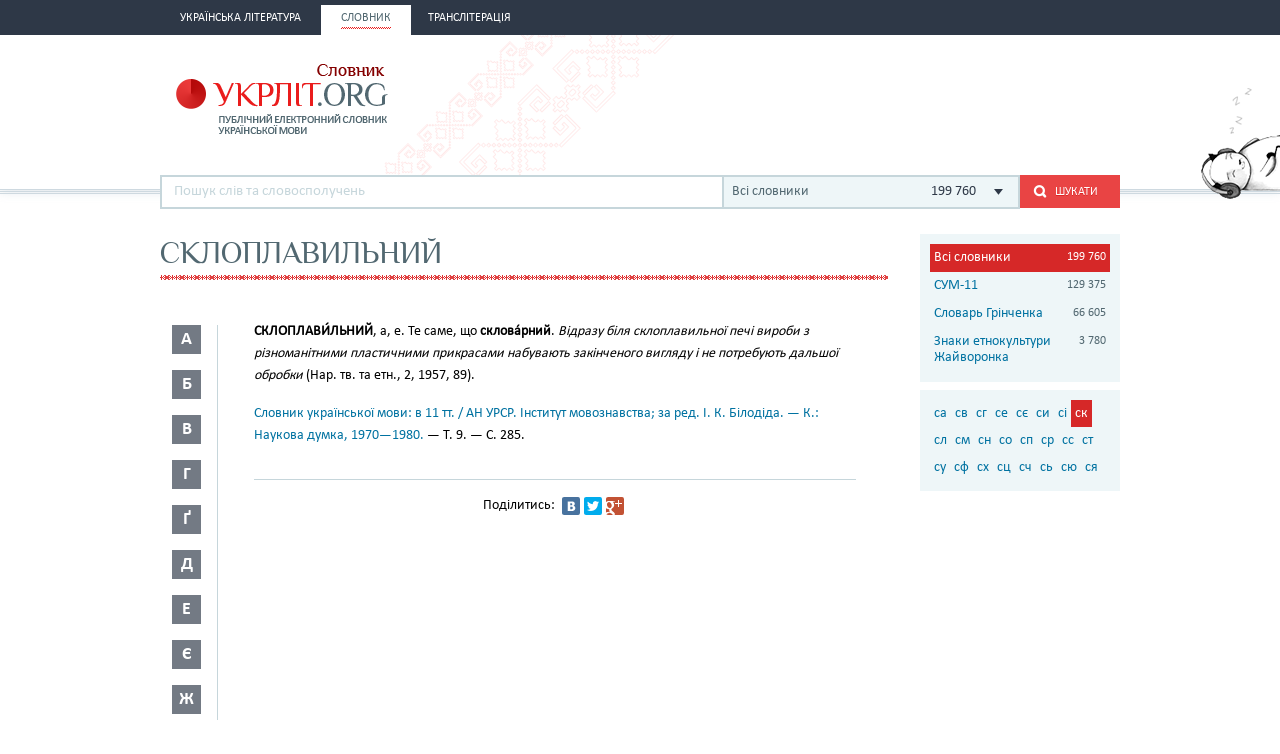

--- FILE ---
content_type: text/html; charset=utf-8
request_url: https://www.google.com/recaptcha/api2/aframe
body_size: 266
content:
<!DOCTYPE HTML><html><head><meta http-equiv="content-type" content="text/html; charset=UTF-8"></head><body><script nonce="2BisBdtAn1yh0CGCJlVfhA">/** Anti-fraud and anti-abuse applications only. See google.com/recaptcha */ try{var clients={'sodar':'https://pagead2.googlesyndication.com/pagead/sodar?'};window.addEventListener("message",function(a){try{if(a.source===window.parent){var b=JSON.parse(a.data);var c=clients[b['id']];if(c){var d=document.createElement('img');d.src=c+b['params']+'&rc='+(localStorage.getItem("rc::a")?sessionStorage.getItem("rc::b"):"");window.document.body.appendChild(d);sessionStorage.setItem("rc::e",parseInt(sessionStorage.getItem("rc::e")||0)+1);localStorage.setItem("rc::h",'1768834596692');}}}catch(b){}});window.parent.postMessage("_grecaptcha_ready", "*");}catch(b){}</script></body></html>